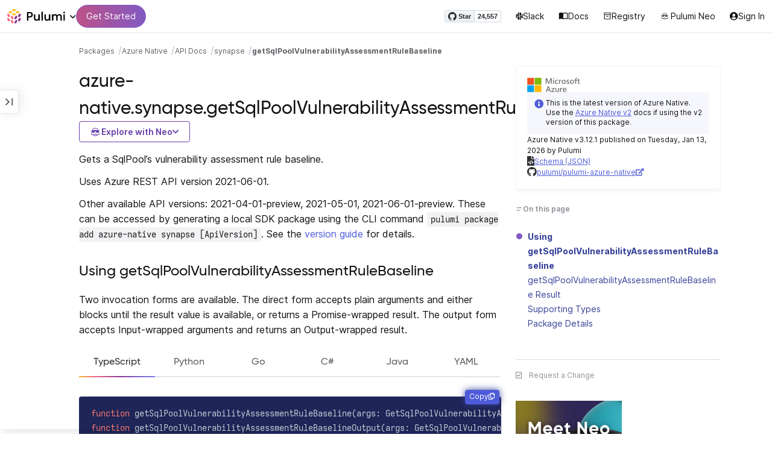

--- FILE ---
content_type: text/html
request_url: https://www.pulumi.com/registry/packages/azure-native/api-docs/synapse/getsqlpoolvulnerabilityassessmentrulebaseline/
body_size: 12963
content:
<!doctype html><html lang=en-US prefix="og: http://ogp.me/ns#"><head><meta charset=UTF-8><meta http-equiv=X-UA-Compatible content="IE=edge,chrome=1"><meta name=viewport content="width=device-width,initial-scale=1,maximum-scale=1"><script>var segmentWriteKey="UK90Ofwacetj5VCPJ7cUgkbNcKLSHO3u",snippetName="C8Y429BDEy/06ujkUhzfL.min.js";window.growthbook_sdk_key="sdk-psPofGr6jFV2ja9O",window.growthbook_decrypt_key="9NsAVMNWaDS+Oky3rhLQ+A==",window.growthbook_dev_mode=!1</script><script src=https://code.jquery.com/jquery-3.6.0.min.js integrity="sha256-/xUj+3OJU5yExlq6GSYGSHk7tPXikynS7ogEvDej/m4=" crossorigin=anonymous referrerpolicy=no-referrer></script><script src=/registry/js/bundle-registry.014d5c8e08c5a3d8b994ce003b5ffa172faf8cfb97956512611ded7a9dbbd5c4.js defer></script><link rel=stylesheet href=/registry/css/bundle-registry.1ff5162f53ff1f5bd62b12caa4b0e564c207568d827f700626156233c5ad8a1d.css></link>
<meta name=google-site-verification content="N-ezSTIu4P3bSc4TqidV4wWCkMzFiMN269ZgDYArGkk"><meta property="og:image" content="https://www.pulumi.com/logos/brand/og-default.png"><meta property="og:type" content="article"><meta property="og:url" content="https://www.pulumi.com/registry/packages/azure-native/api-docs/synapse/getsqlpoolvulnerabilityassessmentrulebaseline/"><meta property="og:site_name" content="pulumi"><meta name=twitter:image content="https://www.pulumi.com/logos/brand/twitter-summary.png"><meta name=twitter:card content="summary"><meta name=twitter:site content="@PulumiCorp"><meta property="og:title" content="getSqlPoolVulnerabilityAssessmentRuleBaseline"><meta name=description content="Documentation for the azure-native.synapse.getSqlPoolVulnerabilityAssessmentRuleBaseline function with examples, input properties, output properties, and supporting types."><meta property="og:description" content="Documentation for the azure-native.synapse.getSqlPoolVulnerabilityAssessmentRuleBaseline function with examples, input properties, output properties, and supporting types."><title>azure-native.synapse.getSqlPoolVulnerabilityAssessmentRuleBaseline | Pulumi Registry</title>
<link rel=icon type=image/x-icon href=/images/favicon.ico><link rel=canonical href=https://www.pulumi.com/registry/packages/azure-native/api-docs/synapse/getsqlpoolvulnerabilityassessmentrulebaseline/><link rel=alternate type=application/rss+xml href=https://www.pulumi.com/blog/rss.xml title="Pulumi Blog"><script src=https://js.sentry-cdn.com/02614bf2f18e4615a73218b810563ced.min.js crossorigin=anonymous></script><script>Sentry.onLoad(function(){Sentry.init({environment:"production",release:"push-c614aa71",beforeSend(e){const t=e.request.headers["User-Agent"];return t&&t.match(/Linespider|Yeti/)?null:e}})})</script><script async defer src=https://buttons.github.io/buttons.js></script><script>userAgentBlacklist=["Mozilla/5.0 (compatible; SiteAuditBot/0.97; +http://www.semrush.com/bot.html)","Mozilla/5.0 (X11; Linux x86_64) AppleWebKit/537.36 (KHTML, like Gecko) Chrome/115.0.0.0 Safari/537.36"],!function(){var n,s,t="analytics",e=window[t]=window[t]||[];if(!e.initialize)if(e.invoked)window.console&&console.error&&console.error("Segment snippet included twice.");else if(userAgentBlacklist.includes(navigator.userAgent))console.log("Segment snippet not loaded for user agent: "+navigator.userAgent);else{e.invoked=!0,e.methods=["trackSubmit","trackClick","trackLink","trackForm","pageview","identify","reset","group","track","ready","alias","debug","page","screen","once","off","on","addSourceMiddleware","addIntegrationMiddleware","setAnonymousId","addDestinationMiddleware","register"],e.factory=function(n){return function(){if(window[t].initialized)return window[t][n].apply(window[t],arguments);var o,s=Array.prototype.slice.call(arguments);return["track","screen","alias","group","page","identify"].indexOf(n)>-1&&(o=document.querySelector("link[rel='canonical']"),s.push({__t:"bpc",c:o&&o.getAttribute("href")||void 0,p:location.pathname,u:location.href,s:location.search,t:document.title,r:document.referrer})),s.unshift(n),e.push(s),e}};for(n=0;n<e.methods.length;n++)s=e.methods[n],e[s]=e.factory(s);e.load=function(n,s){var i,o=document.createElement("script");o.type="text/javascript",o.async=!0,o.setAttribute("data-global-segment-analytics-key",t),o.src="https://evs.analytics.pulumi.com/"+snippetName,i=document.getElementsByTagName("script")[0],i.parentNode.insertBefore(o,i),e._loadOptions=s},e._writeKey=segmentWriteKey,e._cdn="https://evs.analytics.pulumi.com",e.SNIPPET_VERSION="5.2.0",e.load(segmentWriteKey),e.page()}}()</script><script>window.consentManagerConfig=function(e){var t=e.React,c=e.inEU,n=t.createElement("span",null,"We use cookies (and other similar technologies) to collect data to improve your experience on our site. By using our website, you՚re agreeing to the collection of data as described in our"," ",t.createElement("a",{href:"/privacy/",target:"_blank"},"Privacy Policy"),"."),s=t.createElement("div",{class:"manage-cookies-btn"},"Manage cookies"),o="Website Data Collection Preferences",i="We use data collected by cookies and JavaScript libraries to improve your browsing experience, analyze site traffic, deliver personalized advertisements, and increase the overall performance of our site.",a="Are you sure you want to cancel?",r="Your preferences have not been saved. By continuing to use our website, you are agreeing to our Website Data Collection Policy.";return{container:"#segment-consent-manager",writeKey:segmentWriteKey,bannerContent:n,bannerSubContent:s,preferencesDialogTitle:o,preferencesDialogContent:i,cancelDialogTitle:a,cancelDialogContent:r,shouldRequireConsent:e.inEU,closeBehavior:e.inEU()?"dismiss":"accept",bannerTextColor:"black",cdnHost:"evs.analytics.pulumi.com",shouldReload:!1}}</script><script src=/js/consent-manager.js defer></script><script src=https://tag.clearbitscripts.com/v1/pk_54e7d7c428c6d5e79098374d93a7b333/tags.js referrerpolicy=strict-origin-when-cross-origin></script><meta name=facebook-domain-verification content="phlf6qes2bxa9ufzk8zt2es0qivg8j"><script>(function(){if(typeof window=="undefined")return;if(typeof window.signals!="undefined")return;var e=document.createElement("script");e.src="https://cdn.cr-relay.com/v1/site/a725b5ba-75f1-44dc-b250-11023fc10b9d/signals.js",e.async=!0,window.signals=Object.assign([],["page","identify","form"].reduce(function(e,t){return e[t]=function(){return signals.push([t,arguments]),signals},e},{})),document.head.appendChild(e)})()</script><script>!function(){var t,n,e=window.reb2b=window.reb2b||[];if(e.invoked)return;e.invoked=!0,e.methods=["identify","collect"],e.factory=function(t){return function(){var n=Array.prototype.slice.call(arguments);return n.unshift(t),e.push(n),e}};for(t=0;t<e.methods.length;t++)n=e.methods[t],e[n]=e.factory(n);e.load=function(e){var n,t=document.createElement("script");t.type="text/javascript",t.async=!0,t.src="https://s3-us-west-2.amazonaws.com/b2bjsstore/b/"+e+"/reb2b.js.gz",n=document.getElementsByTagName("script")[0],n.parentNode.insertBefore(t,n)},e.SNIPPET_VERSION="1.0.1",e.load("Y4O7Z0HKLKNX")}()</script><script async defer src=//cdnjs.cloudflare.com/ajax/libs/anchor-js/4.1.0/anchor.min.js></script><script>window.addEventListener("load",function(){anchors&&anchors.add("h1:not(.no-anchor), h2:not(.no-anchor), h3:not(.no-anchor), h4:not(.no-anchor), h5:not(.no-anchor), h6:not(.no-anchor)")})</script></head><body class=section-registry><pulumi-root></pulumi-root><nav class="top-nav-bar docs actually-docs transition-all border-b border-gray-300"><div class=top-nav-container><div class=logo-get-started><div data-track=header-pulumi-logo class="logo-nav-button logo-parent" aria-haspopup=true aria-controls=logo-nav-menu><div class=logo><img src=/images/logo/logo-on-white.svg alt="Pulumi logo">
<i class="fa fa-chevron-down"></i></div><ul id=logo-nav-menu role=menu class="logo-nav-menu hidden"><li role=none><a role=menuitem href=/>Pulumi home</a></li><li role=none><a role=menuitem href=/pricing/>Pricing</a></li><li role=none><a role=menuitem href=/blog/>Blog</a></li><li role=none><a role=menuitem href=/resources/>Events & workshops</a></li></ul></div><div class=get-started><a class=get-started-header-button data-track=get-started-practitioner-nav href=/docs/get-started/>Get Started</a></div></div><div class=nav-items><ul><li class=github-widget><a data-track=header-github-pulumi class=github-button href=https://github.com/pulumi/pulumi data-size=small data-show-count=true aria-label="Star pulumi/pulumi on GitHub">Star</a></li><li class=slack><a data-track=header-slack href=https://slack.pulumi.com/><i class="fab fa-slack"></i>
Slack</a></li><li class=docs><a data-track=header-docs href=/docs/><div class="icon icon-16-16 book-outline"></div>Docs</a></li><li class=registry><a data-track=header-registry href=/registry/><div class="icon icon-14-14 packages-outline"></div>Registry</a></li><li class=ai><a data-track=header-ai href=/neo><img src=/icons/pdi-neo.svg class="inline mr-0.5" style=width:16px;height:16px>
Pulumi Neo</a></li><li><a data-track=header-console href=https://app.pulumi.com/ target=_blank><i class="fa fa-refular fa-user-circle"></i>
<pulumi-user-toggle><span slot=signed-in>Pulumi Cloud</span>
<span slot=signed-out>Sign In</span></pulumi-user-toggle></a></li></ul></div></div></nav><main><div class=docs-list-main><div class=docs-main-nav-toggle-wrapper><div class=docs-main-nav-wrapper><div id=docs-main-nav class=docs-main-nav><nav class=main-nav><div class=docs-search><div id=search data-app-id=P6KICOKU8E data-search-key=9ac9f1177f81bc8cb5f6cf30485e62db data-facets=Docs,Registry data-index=production></div></div><div class=all-packages-icon-link><a class=all-packages href=/registry><div class="icon icon-14-14 arrow-back-gray-14-14"></div>All packages</a></div><ul><li class=sidenav-topic><a href=/registry/packages/azure-native/>Overview</a></li><li class=sidenav-topic><a href=/registry/packages/azure-native/installation-configuration/>Install & config</a></li><li class=sidenav-topic><a href=/registry/packages/azure-native/how-to-guides/>How-to guides
<span class=count-badge>68</span></a></li><li class=sidenav-topic><a href=/registry/packages/azure-native/version-guide/>Version guide</a></li><li class=sidenav-topic><a href=/registry/packages/azure-native/from-classic/>Migrate from classic</a></li><li class=sidenav-topic><a href=/registry/packages/azure-native/from-v1-to-v2/>Upgrade to v2</a></li><li class=sidenav-topic><a href=/registry/packages/azure-native/from-v2-to-v3/>Upgrade to v3</a></li><li class=sidenav-topic><a href=/registry/packages/azure-native/api-docs/>API Docs</a></li><pulumi-api-doc-filterable-nav base-directory=/registry/packages/azure-native/api-docs/ package-name=azure-native></pulumi-api-doc-filterable-nav></ul></nav></div></div><div class=docs-nav-toggle><div class="docs-nav-toggle-icon icon icon-24-24"></div></div></div><div class=docs-main-content-wrapper><div class=docs-main-content><ol class=docs-breadcrumb><li><a data-track=breadcrumb href=/registry/>Packages</a></li><li><a data-track=breadcrumb href=/registry/packages/azure-native/>Azure Native</a></li><li><a data-track=breadcrumb href=/registry/packages/azure-native/api-docs/>API Docs</a></li><li><a data-track=breadcrumb href=/registry/packages/azure-native/api-docs/synapse/>synapse</a></li><li class=active><a data-track=breadcrumb href=/registry/packages/azure-native/api-docs/synapse/getsqlpoolvulnerabilityassessmentrulebaseline/>getSqlPoolVulnerabilityAssessmentRuleBaseline</a></li></ol><div id=accordion-package-card class=accordion><div><input type=checkbox id=accordion-checkbox-package-card>
<label for=accordion-checkbox-package-card class=show><div class=package-card-top-of-page><div class=img-name-version><div><img onerror='this.classList.add("hidden"),this.parentElement.querySelector(".pkg-fallback-icon").classList.remove("hidden")' class=h-6 src=/logos/pkg/azure-native.svg alt="azure-native logo">
<i class="fa fa-archive pkg-fallback-icon text-gray-500 hidden" style=font-size:1.5rem></i></div><p>Azure Native v3.12.1, Jan 13 26</p></div><div class="icon icon-16-16 keyboard-arrow-down-gray"></div></div></label><label for=accordion-checkbox-package-card class=hide><div class=package-card-top-of-page><div class=img-name-version><div><img onerror='this.classList.add("hidden"),this.parentElement.querySelector(".pkg-fallback-icon").classList.remove("hidden")' class=h-6 src=/logos/pkg/azure-native.svg alt="azure-native logo">
<i class="fa fa-archive pkg-fallback-icon text-gray-500 hidden" style=font-size:1.5rem></i></div><p>Azure Native v3.12.1, Jan 13 26</p></div><div class="icon icon-16-16 keyboard-arrow-up-gray"></div></div></label><div class="accordion-content flex"><div class=content><div class=package-card><div class="text-xs mt-4 note note-info"><i class="fas fa-info-circle text-blue-600 mr-1 my-1"></i>
<span>This is the latest version of Azure Native. Use the <a class="text-blue-600 underline" href=/registry/packages/azure-native-v2/>Azure Native v2</a> docs if using the v2 version of this package.</span></div><div class=version-info>Azure Native v3.12.1 published on Tuesday, Jan 13, 2026 by Pulumi</div><div class=package-link><i class="fas fa-file-code"></i>
<a href=/registry/packages/azure-native/schema.json target=_blank rel="noopener noreferrer"><span>Schema (JSON)</span></a></div><div class=package-link><i class="fab fa-github"></i>
<a href=https://github.com/pulumi/pulumi-azure-native target=_blank rel="noopener noreferrer"><span>pulumi/pulumi-azure-native</span>
<i class="fas fa-external-link-alt"></i></a></div></div></div></div></div></div><div class=title-ai-menu-container><h1 class=break-words>azure-native.synapse.getSqlPoolVulnerabilityAssessmentRuleBaseline</h1><div class=pulumi-ai-menu data-component=pulumi-ai-menu><button type=button class=pulumi-ai-menu__trigger data-role=trigger aria-haspopup=true aria-expanded=false>
<svg class="pulumi-ai-menu__neo-icon" viewBox="0 0 24 24" aria-hidden="true" focusable="false"><path fill-rule="evenodd" clip-rule="evenodd" d="M19.4776 13.2633C19.6124 13.4278 19.8064 13.7575 19.9855 14.1021 20.1653 14.4484 20.3363 14.8226 20.4224 15.0808 20.7162 15.962 20.5079 16.8899 19.8672 17.5336 19.1818 18.222 18.135 18.3854 16.921 18.0343 16.8681 18.019 16.8377 18.0128 16.8141 18.0127 16.795 18.0127 16.7744 18.0169 16.7431 18.0343 16.7086 18.0535 16.6634 18.0876 16.5971 18.1463 16.5313 18.2046 16.449 18.2836 16.3401 18.3889 15.5577 19.146 14.8264 19.5702 13.8411 19.8374 13.4755 19.9364 12.8186 19.9902 12.1633 19.9988 11.5073 20.0073 10.8334 19.971 10.4332 19.8826 9.27584 19.6268 8.54122 19.2471 7.75731 18.4958L7.28442 18.0425 6.72004 18.1504C5.63512 18.356 4.79185 18.1602 4.16442 17.5275 3.71627 17.0753 3.49023 16.5762 3.50032 15.9834 3.51036 15.3969 3.75084 14.7297 4.20657 13.9366 4.32307 13.7339 4.43215 13.546 4.51394 13.4072 4.55471 13.338 4.58966 13.2808 4.61468 13.2396 4.62711 13.2192 4.63754 13.2018 4.64552 13.1893 4.64765 13.1859 4.64877 13.1821 4.65066 13.179l.90774.6805C5.54315 13.8906 5.52311 13.9319 5.49774 13.9788 5.44578 14.0747 5.3744 14.2007 5.29625 14.3334 5.12707 14.6207 4.9718 14.9466 4.86038 15.2371 4.74734 15.5318 4.68486 15.7762 4.68562 15.9083 4.68671 16.0702 4.73944 16.2535 4.83057 16.4213 4.92155 16.5889 5.04672 16.734 5.18317 16.8253 5.39669 16.9679 5.5973 17.0384 5.86988 17.0402 6.14937 17.0419 6.50874 16.9723 7.03873 16.8243 8.84738 16.3193 10.1835 16.1377 12.0893 16.1386 13.8354 16.1394 15.0853 16.3065 16.9539 16.7883 17.9664 17.0494 18.4156 17.056 18.7745 16.8706 18.9293 16.7905 19.036 16.7053 19.1178 16.5951 19.2005 16.4834 19.2633 16.3388 19.3183 16.1314 19.416 15.7629 19.2979 15.332 18.7899 14.4373 18.6811 14.2456 18.5852 14.067 18.5185 13.9335 18.5066 13.9098 18.4967 13.8868 18.4866 13.8657l.9191-.6898L19.4776 13.2633zm-5.8493 4.1439C12.2378 17.273 10.3719 17.3491 9.04232 17.5932L8.62597 17.6693 8.77503 17.8019C9.16777 18.1534 9.92924 18.5171 10.6326 18.6819 10.9839 18.7642 11.5486 18.8033 12.1119 18.7981 12.676 18.7928 13.2232 18.743 13.5409 18.6552 13.9616 18.5388 14.4777 18.2909 14.8588 18.0528 15.0494 17.9336 15.2002 17.8207 15.2875 17.732 15.3139 17.7051 15.3301 17.6822 15.3409 17.6662 15.3363 17.6646 15.331 17.6629 15.3255 17.6611 15.295 17.6513 15.254 17.6408 15.2042 17.6292 15.1044 17.606 14.9712 17.5798 14.8125 17.5542 14.4952 17.5029 14.0787 17.4507 13.6283 17.4072z" fill="currentcolor"/><path d="M10.7714 13.3003C10.8991 13.206 11.0498 13.1733 11.1919 13.2499 11.3872 13.3555 11.4428 13.5847 11.418 13.803 11.3927 14.0265 11.2828 14.2741 11.0994 14.4722 10.9851 14.5955 10.8742 14.6864 10.756 14.7107 10.6234 14.7378 10.514 14.6772 10.4209 14.5832 10.3253 14.4867 10.2796 14.3692 10.2872 14.2255 10.2945 14.0896 10.3488 13.9321 10.4384 13.7454 10.5336 13.547 10.6473 13.3922 10.7714 13.3003z" fill="currentcolor"/><path d="M12.7565 13.3178C12.8483 13.2309 12.9876 13.1627 13.1256 13.2067 13.1618 13.2183 13.1963 13.2421 13.2243 13.2643 13.2542 13.2882 13.2856 13.3187 13.3168 13.3517 13.3793 13.4177 13.446 13.5013 13.5018 13.5881 13.6271 13.7831 13.699 13.9981 13.7105 14.1844 13.7215 14.3631 13.6764 14.5544 13.5183 14.6398 13.4779 14.6616 13.4388 14.6827 13.4052 14.6963 13.368 14.7113 13.3247 14.7225 13.2757 14.7138 13.2304 14.7057 13.1914 14.6828 13.1574 14.6593 13.1231 14.6356 13.0814 14.6019 13.032 14.5627 12.9128 14.468 12.8035 14.3154 12.7246 14.1597 12.6462 14.0047 12.5889 13.8299 12.5889 13.6848 12.589 13.5413 12.6624 13.4071 12.7565 13.3178z" fill="currentcolor"/><path d="M12.9354 8.34529C15.4777 8.3468 17.7693 8.42956 18.7179 8.59612 19.0001 8.64569 19.2237 8.7306 19.3882 8.86649 19.5553 9.0047 19.6518 9.18893 19.6945 9.41853 19.7108 9.50643 19.7153 9.69141 19.711 9.90786 19.7066 10.1291 19.6927 10.3961 19.6719 10.6552 19.6284 11.1984 19.5674 11.5891 19.455 11.9053 19.3412 12.2252 19.1771 12.4648 18.9359 12.7082 18.4533 13.1949 17.6901 13.4883 16.887 13.5758 16.0828 13.6633 15.221 13.5466 14.5319 13.1944 13.994 12.9194 13.6585 12.5752 13.1286 11.7799 12.844 11.3526 12.6637 11.1163 12.4985 10.9832c-.1553-.125-.3011-.162100000000001-.5366-.1656C11.7278 10.8143 11.5885 10.8439 11.4643 10.9338 11.3331 11.0289 11.2066 11.2001 11.0223 11.5136c-.6197 1.0537-1.51731 1.7991-2.43848 1.9995C8.08142 13.6222 7.44401 13.6576 7.00891 13.5984 6.07056 13.4706 5.34537 13.0951 4.8501 12.4666 4.48369 12.0014 4.38958 11.5471 4.35151 10.2779 4.33494 9.7251 4.32677 9.43096 4.34432 9.25405 4.35339 9.16291 4.36985 9.09395 4.39983 9.03302 4.42917 8.97352 4.46892 8.92769 4.5088 8.88191 4.54853 8.83629 4.58897 8.79382 4.64038 8.75855 4.6931 8.72252 4.75302 8.69679 4.82851 8.67733 4.97337 8.64006 5.19725 8.61959 5.5841 8.5879 7.57768 8.42459 10.3891 8.34378 12.9354 8.34529z" fill="currentcolor"/><path d="M6.0724 6.96056c2.53379-3.58773 8.1219-3.98505 11.2423-.80596C17.6483 6.49456 17.997 6.94229 18.2409 7.31522 18.3625 7.50115 18.4611 7.67233 18.5185 7.80455 18.5418 7.8584 18.5575 7.91162 18.5668 7.95875 18.0636 7.85223 17.5492 7.7632 17.0279 7.69044L17.0238 7.68325C16.656 7.14537 15.9305 6.46038 15.3358 6.09086 13.3041 4.82861 10.2662 4.93255 8.32271 6.33142 8.09824 6.49305 7.78331 6.77966 7.49825 7.07056c-.27636.28203-.51364.55831-.61475.72166C6.37979 7.85924 5.92247 7.93033 5.52242 7.99988 5.52157 7.98464 5.52178 7.97044 5.52344 7.95875 5.52768 7.92902 5.53721 7.8958 5.54914 7.86315 5.57352 7.79653 5.61432 7.71169 5.66428 7.61746 5.76481 7.4279 5.91145 7.1885 6.0724 6.96056z" fill="currentcolor"/></svg>
<span class=pulumi-ai-menu__trigger-text>Explore with Neo</span>
<i class="pulumi-ai-menu__chevron fa fa-chevron-down" aria-hidden=true></i></button><div class=pulumi-ai-menu__dropdown role=menu data-role=dropdown hidden><a class=pulumi-ai-menu__item href="https://app.pulumi.com/neo?prompt=Explain+the+resource+azure-native.synapse.getSqlPoolVulnerabilityAssessmentRuleBaseline.+Provide+a+detailed+overview+of+its+purpose%2C+architecture%2C+and+typical+responsibilities.&prefer_signup=true" target=_blank rel=noopener role=menuitem><span class="pulumi-ai-menu__item-icon pulumi-ai-menu__item-icon--document" aria-hidden=true><i class="pulumi-ai-menu__item-icon-symbol fa fa-file-alt" aria-hidden=true></i>
</span><span class=pulumi-ai-menu__item-copy><span class=pulumi-ai-menu__item-title>Explain this resource</span>
<span class=pulumi-ai-menu__item-description>Get a detailed overview of this resource</span>
</span></a><a class=pulumi-ai-menu__item href="https://app.pulumi.com/neo?prompt=List+the+top+five+real-world+scenarios+where+azure-native.synapse.getSqlPoolVulnerabilityAssessmentRuleBaseline+delivers+the+most+value.+Describe+why+it+is+useful+for+each.&prefer_signup=true" target=_blank rel=noopener role=menuitem><span class="pulumi-ai-menu__item-icon pulumi-ai-menu__item-icon--list" aria-hidden=true><i class="pulumi-ai-menu__item-icon-symbol fa fa-list-ul" aria-hidden=true></i>
</span><span class=pulumi-ai-menu__item-copy><span class=pulumi-ai-menu__item-title>Show real-world scenarios</span>
<span class=pulumi-ai-menu__item-description>List the top 5 use cases for this resource</span>
</span></a><a class=pulumi-ai-menu__item href="https://app.pulumi.com/neo?prompt=Generate+a+Pulumi+program+that+provisions+azure-native.synapse.getSqlPoolVulnerabilityAssessmentRuleBaseline.+Include+any+required+configuration+and+showcase+best+practices.&prefer_signup=true" target=_blank rel=noopener role=menuitem><span class="pulumi-ai-menu__item-icon pulumi-ai-menu__item-icon--sparkle" aria-hidden=true><i class="pulumi-ai-menu__item-icon-symbol fa fa-code" aria-hidden=true></i>
</span><span class=pulumi-ai-menu__item-copy><span class=pulumi-ai-menu__item-title>Provision a new instance</span>
<span class=pulumi-ai-menu__item-description>Build a program using azure-native.synapse.getSqlPoolVulnerabilityAssessmentRuleBaseline</span></span></a></div></div></div><div class="docs-table-of-contents docs-toc-mobile"><div class=table-of-contents><div class=package-card><div><img onerror='this.classList.add("hidden"),this.parentElement.querySelector(".pkg-fallback-icon").classList.remove("hidden")' class=h-6 src=/logos/pkg/azure-native.svg alt="azure-native logo">
<i class="fa fa-archive pkg-fallback-icon text-gray-500 hidden" style=font-size:1.5rem></i></div><div class="text-xs mt-4 note note-info"><i class="fas fa-info-circle text-blue-600 mr-1 my-1"></i>
<span>This is the latest version of Azure Native. Use the <a class="text-blue-600 underline" href=/registry/packages/azure-native-v2/>Azure Native v2</a> docs if using the v2 version of this package.</span></div><div class=version-info>Azure Native v3.12.1 published on Tuesday, Jan 13, 2026 by Pulumi</div><div class=package-link><i class="fas fa-file-code"></i>
<a href=/registry/packages/azure-native/schema.json target=_blank rel="noopener noreferrer"><span>Schema (JSON)</span></a></div><div class=package-link><i class="fab fa-github"></i>
<a href=https://github.com/pulumi/pulumi-azure-native target=_blank rel="noopener noreferrer"><span>pulumi/pulumi-azure-native</span>
<i class="fas fa-external-link-alt"></i></a></div></div><div id=accordion-table-of-contents class=accordion><div><input type=checkbox id=accordion-checkbox-table-of-contents>
<label for=accordion-checkbox-table-of-contents class=show><div class=heading><div class=icon-heading-wrapper><div class="icon icon-12-12 icon-on-this-page"></div><h2 class=no-anchor>On this page</h2></div><div class="icon icon-18-18 expand-more-18-18"></div></div></label><label for=accordion-checkbox-table-of-contents class=hide><div class=heading><div class=icon-heading-wrapper><div class="icon icon-12-12 icon-on-this-page"></div><h2 class=no-anchor>On this page</h2></div><div class="icon icon-18-18 expand-more-18-18"></div></div></label><div class="accordion-content flex"><div class=content><ul class=table-of-contents-list></ul><div class=mt-6><pulumi-resource-links package-name=azure-native module-name=synapse resource-name=getSqlPoolVulnerabilityAssessmentRuleBaseline></pulumi-resource-links></div></div></div></div></div></div><ul class="p-0 list-none table-of-contents-feedback"><li><a data-track=request-change class="text-gray-600 hover:text-gray-700 text-xs" href="https://github.com/pulumi/registry/issues/new?body=File: [themes%2fdefault%2fcontent/%2fregistry%2fpackages%2fazure-native%2fapi-docs%2fsynapse%2fgetsqlpoolvulnerabilityassessmentrulebaseline](https%3a%2f%2fwww.pulumi.com%2fregistry%2fpackages%2fazure-native%2fapi-docs%2fsynapse%2fgetsqlpoolvulnerabilityassessmentrulebaseline%2f)" target=_blank><i class="far fa-check-square mr-2" style=width:14px></i>Request a Change</a></li></ul><pulumi-top-button></pulumi-top-button></div><section class=docs-content><p>Gets a SqlPool&rsquo;s vulnerability assessment rule baseline.</p><p>Uses Azure REST API version 2021-06-01.</p><p>Other available API versions: 2021-04-01-preview, 2021-05-01, 2021-06-01-preview. These can be accessed by generating a local SDK package using the CLI command <code>pulumi package add azure-native synapse [ApiVersion]</code>. See the <a href=../../../version-guide/#accessing-any-api-version-via-local-packages>version guide</a> for details.</p><h2 id=using>Using getSqlPoolVulnerabilityAssessmentRuleBaseline</h2><p>Two invocation forms are available. The direct form accepts plain
arguments and either blocks until the result value is available, or
returns a Promise-wrapped result. The output form accepts
Input-wrapped arguments and returns an Output-wrapped result.</p><div><pulumi-chooser type=language options=csharp,go,typescript,python,yaml,java></pulumi-chooser></div><div><pulumi-choosable type=language values=javascript,typescript><div class=highlight><pre class=chroma><code class=language-typescript data-lang=typescript><span class=k>function </span>getSqlPoolVulnerabilityAssessmentRuleBaseline<span class=p>(</span><span class=nx>args</span><span class=p>:</span> <span class=nx>GetSqlPoolVulnerabilityAssessmentRuleBaselineArgs</span><span class=p>,</span> <span class=nx>opts</span><span class=p>?:</span> <span class=nx><a href=/docs/reference/pkg/nodejs/pulumi/pulumi/#InvokeOptions>InvokeOptions</a></span><span class=p>): Promise&lt;<span class=nx><a href=#result>GetSqlPoolVulnerabilityAssessmentRuleBaselineResult</a></span>></span><span class=k>
function </span>getSqlPoolVulnerabilityAssessmentRuleBaselineOutput<span class=p>(</span><span class=nx>args</span><span class=p>:</span> <span class=nx>GetSqlPoolVulnerabilityAssessmentRuleBaselineOutputArgs</span><span class=p>,</span> <span class=nx>opts</span><span class=p>?:</span> <span class=nx><a href=/docs/reference/pkg/nodejs/pulumi/pulumi/#InvokeOptions>InvokeOptions</a></span><span class=p>): Output&lt;<span class=nx><a href=#result>GetSqlPoolVulnerabilityAssessmentRuleBaselineResult</a></span>></span></code></pre></div></pulumi-choosable></div><div><pulumi-choosable type=language values=python><div class=highlight><pre class=chroma><code class=language-python data-lang=python><span class=k>def </span>get_sql_pool_vulnerability_assessment_rule_baseline<span class=p>(</span><span class=nx>baseline_name</span><span class=p>:</span> <span class=nx>Optional[str]</span> = None<span class=p>,</span>
                                                        <span class=nx>resource_group_name</span><span class=p>:</span> <span class=nx>Optional[str]</span> = None<span class=p>,</span>
                                                        <span class=nx>rule_id</span><span class=p>:</span> <span class=nx>Optional[str]</span> = None<span class=p>,</span>
                                                        <span class=nx>sql_pool_name</span><span class=p>:</span> <span class=nx>Optional[str]</span> = None<span class=p>,</span>
                                                        <span class=nx>vulnerability_assessment_name</span><span class=p>:</span> <span class=nx>Optional[str]</span> = None<span class=p>,</span>
                                                        <span class=nx>workspace_name</span><span class=p>:</span> <span class=nx>Optional[str]</span> = None<span class=p>,</span>
                                                        <span class=nx>opts</span><span class=p>:</span> <span class=nx><a href=/docs/reference/pkg/python/pulumi/#pulumi.InvokeOptions>Optional[InvokeOptions]</a></span> = None<span class=p>) -&gt;</span> <span>GetSqlPoolVulnerabilityAssessmentRuleBaselineResult</span><span class=k>
def </span>get_sql_pool_vulnerability_assessment_rule_baseline_output<span class=p>(</span><span class=nx>baseline_name</span><span class=p>:</span> <span class=nx>Optional[pulumi.Input[str]]</span> = None<span class=p>,</span>
                                                        <span class=nx>resource_group_name</span><span class=p>:</span> <span class=nx>Optional[pulumi.Input[str]]</span> = None<span class=p>,</span>
                                                        <span class=nx>rule_id</span><span class=p>:</span> <span class=nx>Optional[pulumi.Input[str]]</span> = None<span class=p>,</span>
                                                        <span class=nx>sql_pool_name</span><span class=p>:</span> <span class=nx>Optional[pulumi.Input[str]]</span> = None<span class=p>,</span>
                                                        <span class=nx>vulnerability_assessment_name</span><span class=p>:</span> <span class=nx>Optional[pulumi.Input[str]]</span> = None<span class=p>,</span>
                                                        <span class=nx>workspace_name</span><span class=p>:</span> <span class=nx>Optional[pulumi.Input[str]]</span> = None<span class=p>,</span>
                                                        <span class=nx>opts</span><span class=p>:</span> <span class=nx><a href=/docs/reference/pkg/python/pulumi/#pulumi.InvokeOptions>Optional[InvokeOptions]</a></span> = None<span class=p>) -&gt;</span> <span>Output[GetSqlPoolVulnerabilityAssessmentRuleBaselineResult]</span></code></pre></div></pulumi-choosable></div><div><pulumi-choosable type=language values=go><div class=highlight><pre class=chroma><code class=language-go data-lang=go><span class=k>func </span>LookupSqlPoolVulnerabilityAssessmentRuleBaseline<span class=p>(</span><span class=nx>ctx</span><span class=p> *</span><span class=nx><a href="https://pkg.go.dev/github.com/pulumi/pulumi/sdk/v3/go/pulumi?tab=doc#Context">Context</a></span><span class=p>,</span> <span class=nx>args</span><span class=p> *</span><span class=nx>LookupSqlPoolVulnerabilityAssessmentRuleBaselineArgs</span><span class=p>,</span> <span class=nx>opts</span><span class=p> ...</span><span class=nx><a href="https://pkg.go.dev/github.com/pulumi/pulumi/sdk/v3/go/pulumi?tab=doc#InvokeOption">InvokeOption</a></span><span class=p>) (*<span class=nx><a href=#result>LookupSqlPoolVulnerabilityAssessmentRuleBaselineResult</a></span>, error)</span><span class=k>
func </span>LookupSqlPoolVulnerabilityAssessmentRuleBaselineOutput<span class=p>(</span><span class=nx>ctx</span><span class=p> *</span><span class=nx><a href="https://pkg.go.dev/github.com/pulumi/pulumi/sdk/v3/go/pulumi?tab=doc#Context">Context</a></span><span class=p>,</span> <span class=nx>args</span><span class=p> *</span><span class=nx>LookupSqlPoolVulnerabilityAssessmentRuleBaselineOutputArgs</span><span class=p>,</span> <span class=nx>opts</span><span class=p> ...</span><span class=nx><a href="https://pkg.go.dev/github.com/pulumi/pulumi/sdk/v3/go/pulumi?tab=doc#InvokeOption">InvokeOption</a></span><span class=p>) LookupSqlPoolVulnerabilityAssessmentRuleBaselineResultOutput</span></code></pre></div><p>> Note: This function is named <code>LookupSqlPoolVulnerabilityAssessmentRuleBaseline</code> in the Go SDK.</p></pulumi-choosable></div><div><pulumi-choosable type=language values=csharp><div class=highlight><pre class=chroma><code class=language-csharp data-lang=csharp><span class=k>public static class </span><span class=nx>GetSqlPoolVulnerabilityAssessmentRuleBaseline </span><span class=p>
{</span><span class=k>
    public static </span>Task&lt;<span class=nx><a href=#result>GetSqlPoolVulnerabilityAssessmentRuleBaselineResult</a></span>> <span class=p>InvokeAsync(</span><span class=nx>GetSqlPoolVulnerabilityAssessmentRuleBaselineArgs</span><span class=p> </span><span class=nx>args<span class=p>,</span> <span class=nx><a href=/docs/reference/pkg/dotnet/Pulumi/Pulumi.InvokeOptions.html>InvokeOptions</a></span><span class=p>? </span><span class=nx>opts = null<span class=p>)</span><span class=k>
    public static </span>Output&lt;<span class=nx><a href=#result>GetSqlPoolVulnerabilityAssessmentRuleBaselineResult</a></span>> <span class=p>Invoke(</span><span class=nx>GetSqlPoolVulnerabilityAssessmentRuleBaselineInvokeArgs</span><span class=p> </span><span class=nx>args<span class=p>,</span> <span class=nx><a href=/docs/reference/pkg/dotnet/Pulumi/Pulumi.InvokeOptions.html>InvokeOptions</a></span><span class=p>? </span><span class=nx>opts = null<span class=p>)</span><span class=p>
}</span></code></pre></div></pulumi-choosable></div><div><pulumi-choosable type=language values=java><div class=highlight><pre class=chroma><code class=language-java data-lang=java><span class=k>public static CompletableFuture&lt;<span class=nx><a href=#result>GetSqlPoolVulnerabilityAssessmentRuleBaselineResult</a></span>> </span>getSqlPoolVulnerabilityAssessmentRuleBaseline<span class=p>(</span><span class=nx>GetSqlPoolVulnerabilityAssessmentRuleBaselineArgs</span><span class=p> </span><span class=nx>args<span class=p>,</span> <span class=nx>InvokeOptions</span><span class=p> </span><span class=nx>options<span class=p>)</span>
<span class=k>public static Output&lt;<span class=nx><a href=#result>GetSqlPoolVulnerabilityAssessmentRuleBaselineResult</a></span>> </span>getSqlPoolVulnerabilityAssessmentRuleBaseline<span class=p>(</span><span class=nx>GetSqlPoolVulnerabilityAssessmentRuleBaselineArgs</span><span class=p> </span><span class=nx>args<span class=p>,</span> <span class=nx>InvokeOptions</span><span class=p> </span><span class=nx>options<span class=p>)</span>
</code></pre></div></pulumi-choosable></div><div><pulumi-choosable type=language values=yaml><div class=highlight><pre class=chroma><code class=language-yaml data-lang=yaml><span class=k>fn::invoke:</span>
<span class=k>&nbsp;&nbsp;function:</span> azure-native:synapse:getSqlPoolVulnerabilityAssessmentRuleBaseline
<span class=k>&nbsp;&nbsp;arguments:</span>
<span class=c>&nbsp;&nbsp;&nbsp;&nbsp;# arguments dictionary</span></code></pre></div></pulumi-choosable></div><p>The following arguments are supported:</p><div><pulumi-choosable type=language values=csharp><dl class=resources-properties><dt class="property-required property-replacement" title=Required><span id=baselinename_csharp><a data-swiftype-name=resource-property data-swiftype-type=text href=#baselinename_csharp style=color:inherit;text-decoration:inherit>Baseline<wbr>Name</a>
</span><span class=property-indicator></span>
<span class=property-type>string</span></dt><dd>The name of the vulnerability assessment rule baseline (default implies a baseline on a Sql pool level rule and master for server level rule).</dd><dt class="property-required property-replacement" title=Required><span id=resourcegroupname_csharp><a data-swiftype-name=resource-property data-swiftype-type=text href=#resourcegroupname_csharp style=color:inherit;text-decoration:inherit>Resource<wbr>Group<wbr>Name</a>
</span><span class=property-indicator></span>
<span class=property-type>string</span></dt><dd>The name of the resource group. The name is case insensitive.</dd><dt class="property-required property-replacement" title=Required><span id=ruleid_csharp><a data-swiftype-name=resource-property data-swiftype-type=text href=#ruleid_csharp style=color:inherit;text-decoration:inherit>Rule<wbr>Id</a>
</span><span class=property-indicator></span>
<span class=property-type>string</span></dt><dd>The vulnerability assessment rule ID.</dd><dt class="property-required property-replacement" title=Required><span id=sqlpoolname_csharp><a data-swiftype-name=resource-property data-swiftype-type=text href=#sqlpoolname_csharp style=color:inherit;text-decoration:inherit>Sql<wbr>Pool<wbr>Name</a>
</span><span class=property-indicator></span>
<span class=property-type>string</span></dt><dd>SQL pool name</dd><dt class="property-required property-replacement" title=Required><span id=vulnerabilityassessmentname_csharp><a data-swiftype-name=resource-property data-swiftype-type=text href=#vulnerabilityassessmentname_csharp style=color:inherit;text-decoration:inherit>Vulnerability<wbr>Assessment<wbr>Name</a>
</span><span class=property-indicator></span>
<span class=property-type>string</span></dt><dd>The name of the vulnerability assessment.</dd><dt class="property-required property-replacement" title=Required><span id=workspacename_csharp><a data-swiftype-name=resource-property data-swiftype-type=text href=#workspacename_csharp style=color:inherit;text-decoration:inherit>Workspace<wbr>Name</a>
</span><span class=property-indicator></span>
<span class=property-type>string</span></dt><dd>The name of the workspace.</dd></dl></pulumi-choosable></div><div><pulumi-choosable type=language values=go><dl class=resources-properties><dt class="property-required property-replacement" title=Required><span id=baselinename_go><a data-swiftype-name=resource-property data-swiftype-type=text href=#baselinename_go style=color:inherit;text-decoration:inherit>Baseline<wbr>Name</a>
</span><span class=property-indicator></span>
<span class=property-type>string</span></dt><dd>The name of the vulnerability assessment rule baseline (default implies a baseline on a Sql pool level rule and master for server level rule).</dd><dt class="property-required property-replacement" title=Required><span id=resourcegroupname_go><a data-swiftype-name=resource-property data-swiftype-type=text href=#resourcegroupname_go style=color:inherit;text-decoration:inherit>Resource<wbr>Group<wbr>Name</a>
</span><span class=property-indicator></span>
<span class=property-type>string</span></dt><dd>The name of the resource group. The name is case insensitive.</dd><dt class="property-required property-replacement" title=Required><span id=ruleid_go><a data-swiftype-name=resource-property data-swiftype-type=text href=#ruleid_go style=color:inherit;text-decoration:inherit>Rule<wbr>Id</a>
</span><span class=property-indicator></span>
<span class=property-type>string</span></dt><dd>The vulnerability assessment rule ID.</dd><dt class="property-required property-replacement" title=Required><span id=sqlpoolname_go><a data-swiftype-name=resource-property data-swiftype-type=text href=#sqlpoolname_go style=color:inherit;text-decoration:inherit>Sql<wbr>Pool<wbr>Name</a>
</span><span class=property-indicator></span>
<span class=property-type>string</span></dt><dd>SQL pool name</dd><dt class="property-required property-replacement" title=Required><span id=vulnerabilityassessmentname_go><a data-swiftype-name=resource-property data-swiftype-type=text href=#vulnerabilityassessmentname_go style=color:inherit;text-decoration:inherit>Vulnerability<wbr>Assessment<wbr>Name</a>
</span><span class=property-indicator></span>
<span class=property-type>string</span></dt><dd>The name of the vulnerability assessment.</dd><dt class="property-required property-replacement" title=Required><span id=workspacename_go><a data-swiftype-name=resource-property data-swiftype-type=text href=#workspacename_go style=color:inherit;text-decoration:inherit>Workspace<wbr>Name</a>
</span><span class=property-indicator></span>
<span class=property-type>string</span></dt><dd>The name of the workspace.</dd></dl></pulumi-choosable></div><div><pulumi-choosable type=language values=java><dl class=resources-properties><dt class="property-required property-replacement" title=Required><span id=baselinename_java><a data-swiftype-name=resource-property data-swiftype-type=text href=#baselinename_java style=color:inherit;text-decoration:inherit>baseline<wbr>Name</a>
</span><span class=property-indicator></span>
<span class=property-type>String</span></dt><dd>The name of the vulnerability assessment rule baseline (default implies a baseline on a Sql pool level rule and master for server level rule).</dd><dt class="property-required property-replacement" title=Required><span id=resourcegroupname_java><a data-swiftype-name=resource-property data-swiftype-type=text href=#resourcegroupname_java style=color:inherit;text-decoration:inherit>resource<wbr>Group<wbr>Name</a>
</span><span class=property-indicator></span>
<span class=property-type>String</span></dt><dd>The name of the resource group. The name is case insensitive.</dd><dt class="property-required property-replacement" title=Required><span id=ruleid_java><a data-swiftype-name=resource-property data-swiftype-type=text href=#ruleid_java style=color:inherit;text-decoration:inherit>rule<wbr>Id</a>
</span><span class=property-indicator></span>
<span class=property-type>String</span></dt><dd>The vulnerability assessment rule ID.</dd><dt class="property-required property-replacement" title=Required><span id=sqlpoolname_java><a data-swiftype-name=resource-property data-swiftype-type=text href=#sqlpoolname_java style=color:inherit;text-decoration:inherit>sql<wbr>Pool<wbr>Name</a>
</span><span class=property-indicator></span>
<span class=property-type>String</span></dt><dd>SQL pool name</dd><dt class="property-required property-replacement" title=Required><span id=vulnerabilityassessmentname_java><a data-swiftype-name=resource-property data-swiftype-type=text href=#vulnerabilityassessmentname_java style=color:inherit;text-decoration:inherit>vulnerability<wbr>Assessment<wbr>Name</a>
</span><span class=property-indicator></span>
<span class=property-type>String</span></dt><dd>The name of the vulnerability assessment.</dd><dt class="property-required property-replacement" title=Required><span id=workspacename_java><a data-swiftype-name=resource-property data-swiftype-type=text href=#workspacename_java style=color:inherit;text-decoration:inherit>workspace<wbr>Name</a>
</span><span class=property-indicator></span>
<span class=property-type>String</span></dt><dd>The name of the workspace.</dd></dl></pulumi-choosable></div><div><pulumi-choosable type=language values=javascript,typescript><dl class=resources-properties><dt class="property-required property-replacement" title=Required><span id=baselinename_nodejs><a data-swiftype-name=resource-property data-swiftype-type=text href=#baselinename_nodejs style=color:inherit;text-decoration:inherit>baseline<wbr>Name</a>
</span><span class=property-indicator></span>
<span class=property-type>string</span></dt><dd>The name of the vulnerability assessment rule baseline (default implies a baseline on a Sql pool level rule and master for server level rule).</dd><dt class="property-required property-replacement" title=Required><span id=resourcegroupname_nodejs><a data-swiftype-name=resource-property data-swiftype-type=text href=#resourcegroupname_nodejs style=color:inherit;text-decoration:inherit>resource<wbr>Group<wbr>Name</a>
</span><span class=property-indicator></span>
<span class=property-type>string</span></dt><dd>The name of the resource group. The name is case insensitive.</dd><dt class="property-required property-replacement" title=Required><span id=ruleid_nodejs><a data-swiftype-name=resource-property data-swiftype-type=text href=#ruleid_nodejs style=color:inherit;text-decoration:inherit>rule<wbr>Id</a>
</span><span class=property-indicator></span>
<span class=property-type>string</span></dt><dd>The vulnerability assessment rule ID.</dd><dt class="property-required property-replacement" title=Required><span id=sqlpoolname_nodejs><a data-swiftype-name=resource-property data-swiftype-type=text href=#sqlpoolname_nodejs style=color:inherit;text-decoration:inherit>sql<wbr>Pool<wbr>Name</a>
</span><span class=property-indicator></span>
<span class=property-type>string</span></dt><dd>SQL pool name</dd><dt class="property-required property-replacement" title=Required><span id=vulnerabilityassessmentname_nodejs><a data-swiftype-name=resource-property data-swiftype-type=text href=#vulnerabilityassessmentname_nodejs style=color:inherit;text-decoration:inherit>vulnerability<wbr>Assessment<wbr>Name</a>
</span><span class=property-indicator></span>
<span class=property-type>string</span></dt><dd>The name of the vulnerability assessment.</dd><dt class="property-required property-replacement" title=Required><span id=workspacename_nodejs><a data-swiftype-name=resource-property data-swiftype-type=text href=#workspacename_nodejs style=color:inherit;text-decoration:inherit>workspace<wbr>Name</a>
</span><span class=property-indicator></span>
<span class=property-type>string</span></dt><dd>The name of the workspace.</dd></dl></pulumi-choosable></div><div><pulumi-choosable type=language values=python><dl class=resources-properties><dt class="property-required property-replacement" title=Required><span id=baseline_name_python><a data-swiftype-name=resource-property data-swiftype-type=text href=#baseline_name_python style=color:inherit;text-decoration:inherit>baseline_<wbr>name</a>
</span><span class=property-indicator></span>
<span class=property-type>str</span></dt><dd>The name of the vulnerability assessment rule baseline (default implies a baseline on a Sql pool level rule and master for server level rule).</dd><dt class="property-required property-replacement" title=Required><span id=resource_group_name_python><a data-swiftype-name=resource-property data-swiftype-type=text href=#resource_group_name_python style=color:inherit;text-decoration:inherit>resource_<wbr>group_<wbr>name</a>
</span><span class=property-indicator></span>
<span class=property-type>str</span></dt><dd>The name of the resource group. The name is case insensitive.</dd><dt class="property-required property-replacement" title=Required><span id=rule_id_python><a data-swiftype-name=resource-property data-swiftype-type=text href=#rule_id_python style=color:inherit;text-decoration:inherit>rule_<wbr>id</a>
</span><span class=property-indicator></span>
<span class=property-type>str</span></dt><dd>The vulnerability assessment rule ID.</dd><dt class="property-required property-replacement" title=Required><span id=sql_pool_name_python><a data-swiftype-name=resource-property data-swiftype-type=text href=#sql_pool_name_python style=color:inherit;text-decoration:inherit>sql_<wbr>pool_<wbr>name</a>
</span><span class=property-indicator></span>
<span class=property-type>str</span></dt><dd>SQL pool name</dd><dt class="property-required property-replacement" title=Required><span id=vulnerability_assessment_name_python><a data-swiftype-name=resource-property data-swiftype-type=text href=#vulnerability_assessment_name_python style=color:inherit;text-decoration:inherit>vulnerability_<wbr>assessment_<wbr>name</a>
</span><span class=property-indicator></span>
<span class=property-type>str</span></dt><dd>The name of the vulnerability assessment.</dd><dt class="property-required property-replacement" title=Required><span id=workspace_name_python><a data-swiftype-name=resource-property data-swiftype-type=text href=#workspace_name_python style=color:inherit;text-decoration:inherit>workspace_<wbr>name</a>
</span><span class=property-indicator></span>
<span class=property-type>str</span></dt><dd>The name of the workspace.</dd></dl></pulumi-choosable></div><div><pulumi-choosable type=language values=yaml><dl class=resources-properties><dt class="property-required property-replacement" title=Required><span id=baselinename_yaml><a data-swiftype-name=resource-property data-swiftype-type=text href=#baselinename_yaml style=color:inherit;text-decoration:inherit>baseline<wbr>Name</a>
</span><span class=property-indicator></span>
<span class=property-type>String</span></dt><dd>The name of the vulnerability assessment rule baseline (default implies a baseline on a Sql pool level rule and master for server level rule).</dd><dt class="property-required property-replacement" title=Required><span id=resourcegroupname_yaml><a data-swiftype-name=resource-property data-swiftype-type=text href=#resourcegroupname_yaml style=color:inherit;text-decoration:inherit>resource<wbr>Group<wbr>Name</a>
</span><span class=property-indicator></span>
<span class=property-type>String</span></dt><dd>The name of the resource group. The name is case insensitive.</dd><dt class="property-required property-replacement" title=Required><span id=ruleid_yaml><a data-swiftype-name=resource-property data-swiftype-type=text href=#ruleid_yaml style=color:inherit;text-decoration:inherit>rule<wbr>Id</a>
</span><span class=property-indicator></span>
<span class=property-type>String</span></dt><dd>The vulnerability assessment rule ID.</dd><dt class="property-required property-replacement" title=Required><span id=sqlpoolname_yaml><a data-swiftype-name=resource-property data-swiftype-type=text href=#sqlpoolname_yaml style=color:inherit;text-decoration:inherit>sql<wbr>Pool<wbr>Name</a>
</span><span class=property-indicator></span>
<span class=property-type>String</span></dt><dd>SQL pool name</dd><dt class="property-required property-replacement" title=Required><span id=vulnerabilityassessmentname_yaml><a data-swiftype-name=resource-property data-swiftype-type=text href=#vulnerabilityassessmentname_yaml style=color:inherit;text-decoration:inherit>vulnerability<wbr>Assessment<wbr>Name</a>
</span><span class=property-indicator></span>
<span class=property-type>String</span></dt><dd>The name of the vulnerability assessment.</dd><dt class="property-required property-replacement" title=Required><span id=workspacename_yaml><a data-swiftype-name=resource-property data-swiftype-type=text href=#workspacename_yaml style=color:inherit;text-decoration:inherit>workspace<wbr>Name</a>
</span><span class=property-indicator></span>
<span class=property-type>String</span></dt><dd>The name of the workspace.</dd></dl></pulumi-choosable></div><h2 id=result>getSqlPoolVulnerabilityAssessmentRuleBaseline Result</h2><p>The following output properties are available:</p><div><pulumi-choosable type=language values=csharp><dl class=resources-properties><dt class=property- title><span id=azureapiversion_csharp><a data-swiftype-name=resource-property data-swiftype-type=text href=#azureapiversion_csharp style=color:inherit;text-decoration:inherit>Azure<wbr>Api<wbr>Version</a>
</span><span class=property-indicator></span>
<span class=property-type>string</span></dt><dd>The Azure API version of the resource.</dd><dt class=property- title><span id=baselineresults_csharp><a data-swiftype-name=resource-property data-swiftype-type=text href=#baselineresults_csharp style=color:inherit;text-decoration:inherit>Baseline<wbr>Results</a>
</span><span class=property-indicator></span>
<span class=property-type><a href=#sqlpoolvulnerabilityassessmentrulebaselineitemresponse>List&lt;Pulumi.<wbr>Azure<wbr>Native.<wbr>Synapse.<wbr>Outputs.<wbr>Sql<wbr>Pool<wbr>Vulnerability<wbr>Assessment<wbr>Rule<wbr>Baseline<wbr>Item<wbr>Response></a></span></dt><dd>The rule baseline result</dd><dt class=property- title><span id=id_csharp><a data-swiftype-name=resource-property data-swiftype-type=text href=#id_csharp style=color:inherit;text-decoration:inherit>Id</a>
</span><span class=property-indicator></span>
<span class=property-type>string</span></dt><dd>Fully qualified resource ID for the resource. Ex - /subscriptions/{subscriptionId}/resourceGroups/{resourceGroupName}/providers/{resourceProviderNamespace}/{resourceType}/{resourceName}</dd><dt class=property- title><span id=name_csharp><a data-swiftype-name=resource-property data-swiftype-type=text href=#name_csharp style=color:inherit;text-decoration:inherit>Name</a>
</span><span class=property-indicator></span>
<span class=property-type>string</span></dt><dd>The name of the resource</dd><dt class=property- title><span id=type_csharp><a data-swiftype-name=resource-property data-swiftype-type=text href=#type_csharp style=color:inherit;text-decoration:inherit>Type</a>
</span><span class=property-indicator></span>
<span class=property-type>string</span></dt><dd>The type of the resource. E.g. "Microsoft.Compute/virtualMachines" or "Microsoft.Storage/storageAccounts"</dd></dl></pulumi-choosable></div><div><pulumi-choosable type=language values=go><dl class=resources-properties><dt class=property- title><span id=azureapiversion_go><a data-swiftype-name=resource-property data-swiftype-type=text href=#azureapiversion_go style=color:inherit;text-decoration:inherit>Azure<wbr>Api<wbr>Version</a>
</span><span class=property-indicator></span>
<span class=property-type>string</span></dt><dd>The Azure API version of the resource.</dd><dt class=property- title><span id=baselineresults_go><a data-swiftype-name=resource-property data-swiftype-type=text href=#baselineresults_go style=color:inherit;text-decoration:inherit>Baseline<wbr>Results</a>
</span><span class=property-indicator></span>
<span class=property-type><a href=#sqlpoolvulnerabilityassessmentrulebaselineitemresponse>[]Sql<wbr>Pool<wbr>Vulnerability<wbr>Assessment<wbr>Rule<wbr>Baseline<wbr>Item<wbr>Response</a></span></dt><dd>The rule baseline result</dd><dt class=property- title><span id=id_go><a data-swiftype-name=resource-property data-swiftype-type=text href=#id_go style=color:inherit;text-decoration:inherit>Id</a>
</span><span class=property-indicator></span>
<span class=property-type>string</span></dt><dd>Fully qualified resource ID for the resource. Ex - /subscriptions/{subscriptionId}/resourceGroups/{resourceGroupName}/providers/{resourceProviderNamespace}/{resourceType}/{resourceName}</dd><dt class=property- title><span id=name_go><a data-swiftype-name=resource-property data-swiftype-type=text href=#name_go style=color:inherit;text-decoration:inherit>Name</a>
</span><span class=property-indicator></span>
<span class=property-type>string</span></dt><dd>The name of the resource</dd><dt class=property- title><span id=type_go><a data-swiftype-name=resource-property data-swiftype-type=text href=#type_go style=color:inherit;text-decoration:inherit>Type</a>
</span><span class=property-indicator></span>
<span class=property-type>string</span></dt><dd>The type of the resource. E.g. "Microsoft.Compute/virtualMachines" or "Microsoft.Storage/storageAccounts"</dd></dl></pulumi-choosable></div><div><pulumi-choosable type=language values=java><dl class=resources-properties><dt class=property- title><span id=azureapiversion_java><a data-swiftype-name=resource-property data-swiftype-type=text href=#azureapiversion_java style=color:inherit;text-decoration:inherit>azure<wbr>Api<wbr>Version</a>
</span><span class=property-indicator></span>
<span class=property-type>String</span></dt><dd>The Azure API version of the resource.</dd><dt class=property- title><span id=baselineresults_java><a data-swiftype-name=resource-property data-swiftype-type=text href=#baselineresults_java style=color:inherit;text-decoration:inherit>baseline<wbr>Results</a>
</span><span class=property-indicator></span>
<span class=property-type><a href=#sqlpoolvulnerabilityassessmentrulebaselineitemresponse>List&lt;Sql<wbr>Pool<wbr>Vulnerability<wbr>Assessment<wbr>Rule<wbr>Baseline<wbr>Item<wbr>Response></a></span></dt><dd>The rule baseline result</dd><dt class=property- title><span id=id_java><a data-swiftype-name=resource-property data-swiftype-type=text href=#id_java style=color:inherit;text-decoration:inherit>id</a>
</span><span class=property-indicator></span>
<span class=property-type>String</span></dt><dd>Fully qualified resource ID for the resource. Ex - /subscriptions/{subscriptionId}/resourceGroups/{resourceGroupName}/providers/{resourceProviderNamespace}/{resourceType}/{resourceName}</dd><dt class=property- title><span id=name_java><a data-swiftype-name=resource-property data-swiftype-type=text href=#name_java style=color:inherit;text-decoration:inherit>name</a>
</span><span class=property-indicator></span>
<span class=property-type>String</span></dt><dd>The name of the resource</dd><dt class=property- title><span id=type_java><a data-swiftype-name=resource-property data-swiftype-type=text href=#type_java style=color:inherit;text-decoration:inherit>type</a>
</span><span class=property-indicator></span>
<span class=property-type>String</span></dt><dd>The type of the resource. E.g. "Microsoft.Compute/virtualMachines" or "Microsoft.Storage/storageAccounts"</dd></dl></pulumi-choosable></div><div><pulumi-choosable type=language values=javascript,typescript><dl class=resources-properties><dt class=property- title><span id=azureapiversion_nodejs><a data-swiftype-name=resource-property data-swiftype-type=text href=#azureapiversion_nodejs style=color:inherit;text-decoration:inherit>azure<wbr>Api<wbr>Version</a>
</span><span class=property-indicator></span>
<span class=property-type>string</span></dt><dd>The Azure API version of the resource.</dd><dt class=property- title><span id=baselineresults_nodejs><a data-swiftype-name=resource-property data-swiftype-type=text href=#baselineresults_nodejs style=color:inherit;text-decoration:inherit>baseline<wbr>Results</a>
</span><span class=property-indicator></span>
<span class=property-type><a href=#sqlpoolvulnerabilityassessmentrulebaselineitemresponse>Sql<wbr>Pool<wbr>Vulnerability<wbr>Assessment<wbr>Rule<wbr>Baseline<wbr>Item<wbr>Response[]</a></span></dt><dd>The rule baseline result</dd><dt class=property- title><span id=id_nodejs><a data-swiftype-name=resource-property data-swiftype-type=text href=#id_nodejs style=color:inherit;text-decoration:inherit>id</a>
</span><span class=property-indicator></span>
<span class=property-type>string</span></dt><dd>Fully qualified resource ID for the resource. Ex - /subscriptions/{subscriptionId}/resourceGroups/{resourceGroupName}/providers/{resourceProviderNamespace}/{resourceType}/{resourceName}</dd><dt class=property- title><span id=name_nodejs><a data-swiftype-name=resource-property data-swiftype-type=text href=#name_nodejs style=color:inherit;text-decoration:inherit>name</a>
</span><span class=property-indicator></span>
<span class=property-type>string</span></dt><dd>The name of the resource</dd><dt class=property- title><span id=type_nodejs><a data-swiftype-name=resource-property data-swiftype-type=text href=#type_nodejs style=color:inherit;text-decoration:inherit>type</a>
</span><span class=property-indicator></span>
<span class=property-type>string</span></dt><dd>The type of the resource. E.g. "Microsoft.Compute/virtualMachines" or "Microsoft.Storage/storageAccounts"</dd></dl></pulumi-choosable></div><div><pulumi-choosable type=language values=python><dl class=resources-properties><dt class=property- title><span id=azure_api_version_python><a data-swiftype-name=resource-property data-swiftype-type=text href=#azure_api_version_python style=color:inherit;text-decoration:inherit>azure_<wbr>api_<wbr>version</a>
</span><span class=property-indicator></span>
<span class=property-type>str</span></dt><dd>The Azure API version of the resource.</dd><dt class=property- title><span id=baseline_results_python><a data-swiftype-name=resource-property data-swiftype-type=text href=#baseline_results_python style=color:inherit;text-decoration:inherit>baseline_<wbr>results</a>
</span><span class=property-indicator></span>
<span class=property-type><a href=#sqlpoolvulnerabilityassessmentrulebaselineitemresponse>Sequence[Sql<wbr>Pool<wbr>Vulnerability<wbr>Assessment<wbr>Rule<wbr>Baseline<wbr>Item<wbr>Response]</a></span></dt><dd>The rule baseline result</dd><dt class=property- title><span id=id_python><a data-swiftype-name=resource-property data-swiftype-type=text href=#id_python style=color:inherit;text-decoration:inherit>id</a>
</span><span class=property-indicator></span>
<span class=property-type>str</span></dt><dd>Fully qualified resource ID for the resource. Ex - /subscriptions/{subscriptionId}/resourceGroups/{resourceGroupName}/providers/{resourceProviderNamespace}/{resourceType}/{resourceName}</dd><dt class=property- title><span id=name_python><a data-swiftype-name=resource-property data-swiftype-type=text href=#name_python style=color:inherit;text-decoration:inherit>name</a>
</span><span class=property-indicator></span>
<span class=property-type>str</span></dt><dd>The name of the resource</dd><dt class=property- title><span id=type_python><a data-swiftype-name=resource-property data-swiftype-type=text href=#type_python style=color:inherit;text-decoration:inherit>type</a>
</span><span class=property-indicator></span>
<span class=property-type>str</span></dt><dd>The type of the resource. E.g. "Microsoft.Compute/virtualMachines" or "Microsoft.Storage/storageAccounts"</dd></dl></pulumi-choosable></div><div><pulumi-choosable type=language values=yaml><dl class=resources-properties><dt class=property- title><span id=azureapiversion_yaml><a data-swiftype-name=resource-property data-swiftype-type=text href=#azureapiversion_yaml style=color:inherit;text-decoration:inherit>azure<wbr>Api<wbr>Version</a>
</span><span class=property-indicator></span>
<span class=property-type>String</span></dt><dd>The Azure API version of the resource.</dd><dt class=property- title><span id=baselineresults_yaml><a data-swiftype-name=resource-property data-swiftype-type=text href=#baselineresults_yaml style=color:inherit;text-decoration:inherit>baseline<wbr>Results</a>
</span><span class=property-indicator></span>
<span class=property-type><a href=#sqlpoolvulnerabilityassessmentrulebaselineitemresponse>List&lt;Property Map></a></span></dt><dd>The rule baseline result</dd><dt class=property- title><span id=id_yaml><a data-swiftype-name=resource-property data-swiftype-type=text href=#id_yaml style=color:inherit;text-decoration:inherit>id</a>
</span><span class=property-indicator></span>
<span class=property-type>String</span></dt><dd>Fully qualified resource ID for the resource. Ex - /subscriptions/{subscriptionId}/resourceGroups/{resourceGroupName}/providers/{resourceProviderNamespace}/{resourceType}/{resourceName}</dd><dt class=property- title><span id=name_yaml><a data-swiftype-name=resource-property data-swiftype-type=text href=#name_yaml style=color:inherit;text-decoration:inherit>name</a>
</span><span class=property-indicator></span>
<span class=property-type>String</span></dt><dd>The name of the resource</dd><dt class=property- title><span id=type_yaml><a data-swiftype-name=resource-property data-swiftype-type=text href=#type_yaml style=color:inherit;text-decoration:inherit>type</a>
</span><span class=property-indicator></span>
<span class=property-type>String</span></dt><dd>The type of the resource. E.g. "Microsoft.Compute/virtualMachines" or "Microsoft.Storage/storageAccounts"</dd></dl></pulumi-choosable></div><h2 id=supporting-types>Supporting Types</h2><h4 id=sqlpoolvulnerabilityassessmentrulebaselineitemresponse>Sql<wbr>Pool<wbr>Vulnerability<wbr>Assessment<wbr>Rule<wbr>Baseline<wbr>Item<wbr>Response</h4><div><pulumi-choosable type=language values=csharp><dl class=resources-properties><dt class=property-required title=Required><span id=result_csharp><a data-swiftype-name=resource-property data-swiftype-type=text href=#result_csharp style=color:inherit;text-decoration:inherit>Result</a>
</span><span class=property-indicator></span>
<span class=property-type>List&lt;string></span></dt><dd>The rule baseline result</dd></dl></pulumi-choosable></div><div><pulumi-choosable type=language values=go><dl class=resources-properties><dt class=property-required title=Required><span id=result_go><a data-swiftype-name=resource-property data-swiftype-type=text href=#result_go style=color:inherit;text-decoration:inherit>Result</a>
</span><span class=property-indicator></span>
<span class=property-type>[]string</span></dt><dd>The rule baseline result</dd></dl></pulumi-choosable></div><div><pulumi-choosable type=language values=java><dl class=resources-properties><dt class=property-required title=Required><span id=result_java><a data-swiftype-name=resource-property data-swiftype-type=text href=#result_java style=color:inherit;text-decoration:inherit>result</a>
</span><span class=property-indicator></span>
<span class=property-type>List&lt;String></span></dt><dd>The rule baseline result</dd></dl></pulumi-choosable></div><div><pulumi-choosable type=language values=javascript,typescript><dl class=resources-properties><dt class=property-required title=Required><span id=result_nodejs><a data-swiftype-name=resource-property data-swiftype-type=text href=#result_nodejs style=color:inherit;text-decoration:inherit>result</a>
</span><span class=property-indicator></span>
<span class=property-type>string[]</span></dt><dd>The rule baseline result</dd></dl></pulumi-choosable></div><div><pulumi-choosable type=language values=python><dl class=resources-properties><dt class=property-required title=Required><span id=result_python><a data-swiftype-name=resource-property data-swiftype-type=text href=#result_python style=color:inherit;text-decoration:inherit>result</a>
</span><span class=property-indicator></span>
<span class=property-type>Sequence[str]</span></dt><dd>The rule baseline result</dd></dl></pulumi-choosable></div><div><pulumi-choosable type=language values=yaml><dl class=resources-properties><dt class=property-required title=Required><span id=result_yaml><a data-swiftype-name=resource-property data-swiftype-type=text href=#result_yaml style=color:inherit;text-decoration:inherit>result</a>
</span><span class=property-indicator></span>
<span class=property-type>List&lt;String></span></dt><dd>The rule baseline result</dd></dl></pulumi-choosable></div><h2 id=package-details>Package Details</h2><dl class=package-details><dt>Repository</dt><dd><a href=https://github.com/pulumi/pulumi-azure-native>Azure Native pulumi/pulumi-azure-native</a></dd><dt>License</dt><dd>Apache-2.0</dd></dl></section></div><div class="docs-table-of-contents docs-toc-desktop"><div class=table-of-contents><div class=package-card><div><img onerror='this.classList.add("hidden"),this.parentElement.querySelector(".pkg-fallback-icon").classList.remove("hidden")' class=h-6 src=/logos/pkg/azure-native.svg alt="azure-native logo">
<i class="fa fa-archive pkg-fallback-icon text-gray-500 hidden" style=font-size:1.5rem></i></div><div class="text-xs mt-4 note note-info"><i class="fas fa-info-circle text-blue-600 mr-1 my-1"></i>
<span>This is the latest version of Azure Native. Use the <a class="text-blue-600 underline" href=/registry/packages/azure-native-v2/>Azure Native v2</a> docs if using the v2 version of this package.</span></div><div class=version-info>Azure Native v3.12.1 published on Tuesday, Jan 13, 2026 by Pulumi</div><div class=package-link><i class="fas fa-file-code"></i>
<a href=/registry/packages/azure-native/schema.json target=_blank rel="noopener noreferrer"><span>Schema (JSON)</span></a></div><div class=package-link><i class="fab fa-github"></i>
<a href=https://github.com/pulumi/pulumi-azure-native target=_blank rel="noopener noreferrer"><span>pulumi/pulumi-azure-native</span>
<i class="fas fa-external-link-alt"></i></a></div></div><div id=accordion-table-of-contents class=accordion><div><input type=checkbox id=accordion-checkbox-table-of-contents>
<label for=accordion-checkbox-table-of-contents class=show><div class=heading><div class=icon-heading-wrapper><div class="icon icon-12-12 icon-on-this-page"></div><h2 class=no-anchor>On this page</h2></div><div class="icon icon-18-18 expand-more-18-18"></div></div></label><label for=accordion-checkbox-table-of-contents class=hide><div class=heading><div class=icon-heading-wrapper><div class="icon icon-12-12 icon-on-this-page"></div><h2 class=no-anchor>On this page</h2></div><div class="icon icon-18-18 expand-more-18-18"></div></div></label><div class="accordion-content flex"><div class=content><ul class=table-of-contents-list></ul><div class=mt-6><pulumi-resource-links package-name=azure-native module-name=synapse resource-name=getSqlPoolVulnerabilityAssessmentRuleBaseline></pulumi-resource-links></div></div></div></div></div></div><ul class="p-0 list-none table-of-contents-feedback"><li><a data-track=request-change class="text-gray-600 hover:text-gray-700 text-xs" href="https://github.com/pulumi/registry/issues/new?body=File: [themes%2fdefault%2fcontent/%2fregistry%2fpackages%2fazure-native%2fapi-docs%2fsynapse%2fgetsqlpoolvulnerabilityassessmentrulebaseline](https%3a%2f%2fwww.pulumi.com%2fregistry%2fpackages%2fazure-native%2fapi-docs%2fsynapse%2fgetsqlpoolvulnerabilityassessmentrulebaseline%2f)" target=_blank><i class="far fa-check-square mr-2" style=width:14px></i>Request a Change</a></li></ul><pulumi-top-button></pulumi-top-button><div class="mt-8 docs-marketing-ad w-44"><a href=/product/neo#video data-track=docs-neo-ad><img src=https://www.pulumi.com/images/docs/ad/neo-postlaunch-ad.png alt="Meet Neo: Your AI Platform Teammate"></a></div></div></div></div><copilot-sidebar atlas-url=https://app.pulumi.com/pulumi-ai/atlas></copilot-sidebar></main><footer class="flex docs-footer"><div class=flex><div class="icon icon-24-24 icon-pulumi-logo"></div><div class=heading><p class=open-source>Pulumi is open source</p><p class=copyright>&copy; Pulumi 2026</p></div></div><ul class=flex><li><a href=/terms-and-conditions/>Terms & conditions</a></li><li><a href=/privacy/>Privacy policy</a></li><li><a href=/acceptable-use/>Acceptable use policy</a></li><li><a href=/trademark/>Trademark usage</a></li><li><a href=/professional-services-agreement/>Professional services agreement</a></li></ul></footer><div id=segment-consent-manager></div></body></html>